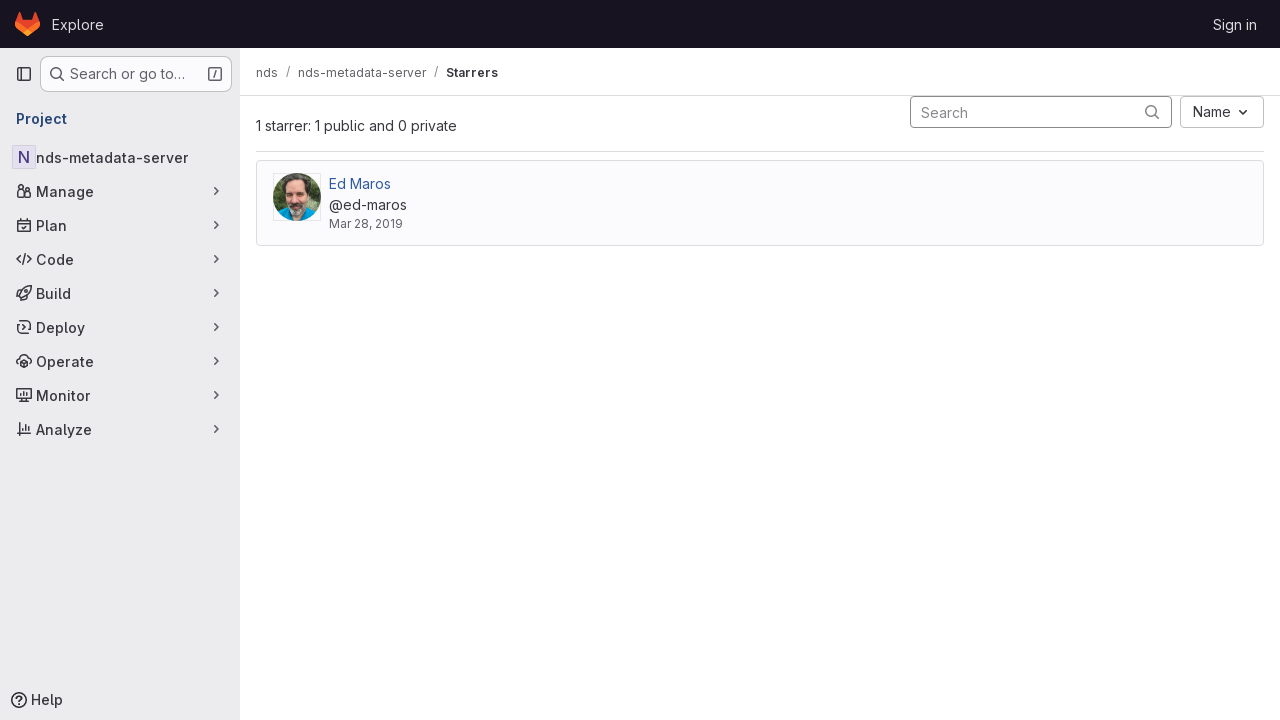

--- FILE ---
content_type: text/javascript; charset=utf-8
request_url: https://git.ligo.org/assets/webpack/redirect_listbox.74417bfe.chunk.js
body_size: 635
content:
(this.webpackJsonp=this.webpackJsonp||[]).push([["redirect_listbox"],{CoLc:function(e,t,n){"use strict";n.r(t);n("3UXl"),n("iyoE"),n("byxs"),n("B++/"),n("z6RN"),n("47t/");var s=n("93nq"),r=n("ewH8");function c(e,{onChange:t}={}){if(!e)return null;const{items:n,selected:c,placement:a,className:l,headerText:i}=function(e){const{items:t,selected:n,placement:s,headerText:r}=e.dataset,c=JSON.parse(t),{className:a}=e;return{items:c,selected:n,placement:s,className:a,headerText:r}}(e);return new r.default({el:e,data:()=>({selected:c}),computed:{text(){var e,t=this;return null===(e=n.find((function({value:e}){return e===t.selected})))||void 0===e?void 0:e.text}},render(e){var r=this;return e(s.a,{props:{items:n,placement:a,selected:this.selected,toggleText:this.text,headerText:i},class:l,on:{select:function(e){r.selected=e;const s=n.find((function({value:t}){return t===e}));"function"==typeof t&&t(s)}}})}})}var a=n("3twG");Array.from(document.querySelectorAll(".js-redirect-listbox")).map((function(e){return c(e,{onChange({href:e}){Object(a.T)(e)}})}))}},[["CoLc","runtime","main"]]]);
//# sourceMappingURL=redirect_listbox.74417bfe.chunk.js.map